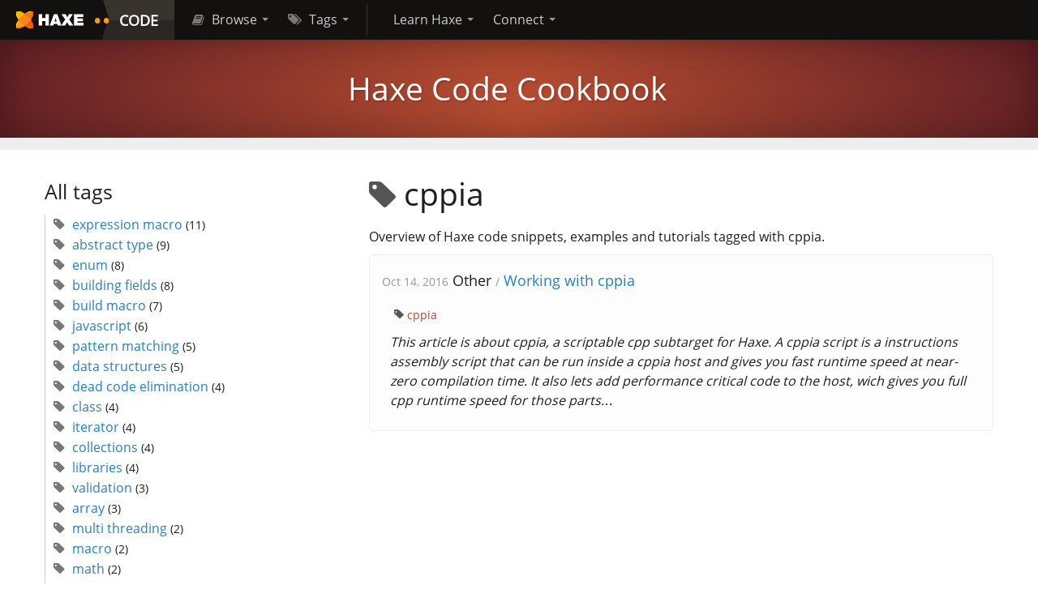

--- FILE ---
content_type: text/html; charset=utf-8
request_url: https://code.haxe.org/tag/cppia.html
body_size: 3672
content:
<!DOCTYPE html>
<html lang="en" id="page"><head prefix="og: https://ogp.me/ns# fb: https://ogp.me/ns/fb# article: https://ogp.me/ns/article#"><meta charset="utf-8"/><meta name="viewport" content="width=device-width"/><title>Haxe cppia articles overview  - Haxe programming language cookbook</title><base href="./.."/>
<link rel="stylesheet" type="text/css" href="https://haxe.org/css/bootstrap.min.css"/><link rel="stylesheet" type="text/css" href="css/styles.min.css"/><link rel="stylesheet" type="text/css" href="css/haxe-nav.min.css"/><link rel="stylesheet" type="text/css" href="css/fonts.min.css"/><link rel="icon" href="https://haxe.org/favicon.ico"/><link rel="canonical" href="tag/cppia.html"/><link href="rss.xml" rel="alternate" type="application/atom+xml" title="RSS Feed Haxe Code Cookbook"/><meta name="description" content="Overview of Haxe code snippets, examples and tutorials tagged with cppia."/>
<meta name="twitter:creator" content="@haxe_org"/>
<meta property="og:title" content="Haxe cppia articles overview  - Haxe programming language cookbook"/><meta property="og:description" content="Overview of Haxe code snippets, examples and tutorials tagged with cppia."/><meta property="og:type" content="article"/><meta property="og:url" content="tag/cppia.html"/><meta property="og:image" content="img/share.png"/><meta property="article:publisher" content="haxe.org"/><meta property="article:published_time" content="2016-03-29 01:01:01"/><meta property="article:modified_time" content="2019-06-19 01:01:01"/><meta property="article:section" content="technology"/></head><body><script type="text/javascript">function startsWith(str, searchString){return str.substr(0, searchString.length) === searchString;}if (!startsWith(location.href, "")) {window.location.replace("tag/cppia.html");}</script><nav class="section nav dark"><div class="navbar navbar-fixed-top navbar-inverse"><div class="navbar-inner"><button class="btn btn-navbar" data-target=".nav-collapse" data-toggle="collapse" type="button"><span class="icon-bar"></span> <span class="icon-bar"></span> <span class="icon-bar"></span></button> <a class="brand haxe-logo" href="https://haxe.org/"><img alt="Haxe" height="21" onerror="this.src=&#039;https://haxe.org/img/haxe-logo-horizontal-on-dark.png&#039;" src="https://haxe.org/img/haxe-logo-horizontal-on-dark.svg" width="107"/></a><a class="brand sub ide" href="./">CODE</a><div class="nav-collapse collapse"><ul class="nav">
<li class="dropdown"><a href="#" class="dropdown-toggle" data-toggle="dropdown"><i class="fa fa-book"></i> Browse <b class="caret"></b></a><ul class="dropdown-menu"><li><a href="category/beginner/">Beginner <small class="category-count">(21)</small></a></li><li><a href="category/abstract-types/">Abstract types <small class="category-count">(8)</small></a></li><li><a href="category/compilation/">Compilation <small class="category-count">(2)</small></a></li><li><a href="category/data-structures/">Data structures <small class="category-count">(5)</small></a></li><li><a href="category/design-patterns/">Design patterns <small class="category-count">(5)</small></a></li><li><a href="category/functional-programming/">Functional Programming <small class="category-count">(2)</small></a></li><li><a href="category/javascript/">JavaScript <small class="category-count">(4)</small></a></li><li><a href="category/macros/">Macros <small class="category-count">(20)</small></a></li><li><a href="category/principles/">Principles <small class="category-count">(3)</small></a></li><li><a href="category/other/">Other <small class="category-count">(10)</small></a></li></ul></li><li class="dropdown"><a href="#" class="dropdown-toggle" data-toggle="dropdown"><i class="fa fa-tags"></i> Tags <b class="caret"></b></a><ul class="dropdown-menu"><li><a href="tag/expression-macro.html" rel="tag"><i class="fa fa-tag"></i> expression macro <small class="category-count">(11)</small></a></li><li><a href="tag/abstract-type.html" rel="tag"><i class="fa fa-tag"></i> abstract type <small class="category-count">(9)</small></a></li><li><a href="tag/enum.html" rel="tag"><i class="fa fa-tag"></i> enum <small class="category-count">(8)</small></a></li><li><a href="tag/building-fields.html" rel="tag"><i class="fa fa-tag"></i> building fields <small class="category-count">(8)</small></a></li><li><a href="tag/build-macro.html" rel="tag"><i class="fa fa-tag"></i> build macro <small class="category-count">(7)</small></a></li><li><a href="tag/javascript.html" rel="tag"><i class="fa fa-tag"></i> javascript <small class="category-count">(6)</small></a></li><li><a href="tag/pattern-matching.html" rel="tag"><i class="fa fa-tag"></i> pattern matching <small class="category-count">(5)</small></a></li><li><a href="tag/data-structures.html" rel="tag"><i class="fa fa-tag"></i> data structures <small class="category-count">(5)</small></a></li><li><a href="tag/dead-code-elimination.html" rel="tag"><i class="fa fa-tag"></i> dead code elimination <small class="category-count">(4)</small></a></li><li><a href="tag/class.html" rel="tag"><i class="fa fa-tag"></i> class <small class="category-count">(4)</small></a></li><li><a href="tag/iterator.html" rel="tag"><i class="fa fa-tag"></i> iterator <small class="category-count">(4)</small></a></li><li><a href="tag/collections.html" rel="tag"><i class="fa fa-tag"></i> collections <small class="category-count">(4)</small></a></li><li><a href="tag/libraries.html" rel="tag"><i class="fa fa-tag"></i> libraries <small class="category-count">(4)</small></a></li><li><a href="tag/validation.html" rel="tag"><i class="fa fa-tag"></i> validation <small class="category-count">(3)</small></a></li><li><a href="tag/array.html" rel="tag"><i class="fa fa-tag"></i> array <small class="category-count">(3)</small></a></li><li><a href="tag/multi-threading.html" rel="tag"><i class="fa fa-tag"></i> multi threading <small class="category-count">(2)</small></a></li><li><a href="tag/macro.html" rel="tag"><i class="fa fa-tag"></i> macro <small class="category-count">(2)</small></a></li><li><a href="tag/math.html" rel="tag"><i class="fa fa-tag"></i> math <small class="category-count">(2)</small></a></li><li><a href="tag/hxcpp.html" rel="tag"><i class="fa fa-tag"></i> hxcpp <small class="category-count">(2)</small></a></li><li><a href="tag/type-params.html" rel="tag"><i class="fa fa-tag"></i> type params <small class="category-count">(2)</small></a></li><li><a href="tag/static-extension.html" rel="tag"><i class="fa fa-tag"></i> static extension <small class="category-count">(2)</small></a></li><li><a href="tag/json.html" rel="tag"><i class="fa fa-tag"></i> json <small class="category-count">(2)</small></a></li><li><a href="tag/server.html" rel="tag"><i class="fa fa-tag"></i> server <small class="category-count">(2)</small></a></li><li><a href="tag/pipe.html" rel="tag"><i class="fa fa-tag"></i> pipe <small class="category-count">(2)</small></a></li><li><a href="tag/git.html" rel="tag"><i class="fa fa-tag"></i> git <small class="category-count">(2)</small></a></li><li><a href="tag/ereg.html" rel="tag"><i class="fa fa-tag"></i> ereg <small class="category-count">(2)</small></a></li><li><a href="tag/reflection.html" rel="tag"><i class="fa fa-tag"></i> reflection <small class="category-count">(2)</small></a></li><li><a href="tag/arguments.html" rel="tag"><i class="fa fa-tag"></i> arguments <small class="category-count">(2)</small></a></li><li><a href="tag/filesystem.html" rel="tag"><i class="fa fa-tag"></i> filesystem <small class="category-count">(2)</small></a></li><li><a href="tag/compiler.html" rel="tag"><i class="fa fa-tag"></i> compiler <small class="category-count">(2)</small></a></li><li><a href="tag/conditional-compilation.html" rel="tag"><i class="fa fa-tag"></i> conditional compilation <small class="category-count">(2)</small></a></li></ul></li><li class="divider"></li>
<li class="dropdown"><a class="dropdown-toggle" data-toggle="dropdown" href="https://haxe.org/documentation/">Learn Haxe <b class="caret"></b></a><ul class="dropdown-menu"><li><a href="https://haxe.org/documentation/introduction/" rel="external nofollow noopener">Introduction</a></li><li><a href="https://haxe.org/manual/" rel="external nofollow noopener">Manual</a></li><li class="active"><a href="https://code.haxe.org" rel="external nofollow noopener">Code Cookbook</a></li><li><a href="https://api.haxe.org" rel="external nofollow noopener">API Documentation</a></li><li class="divider"></li><li><a href="https://haxe.org/videos/" rel="external nofollow noopener">Videos</a></li><li class="divider"></li><li><a href="https://try.haxe.org" rel="external nofollow noopener">Try Haxe online</a></li><li><a href="https://lib.haxe.org" rel="external nofollow noopener">Haxelib</a></li></ul></li><li class=" dropdown"><a class="dropdown-toggle" data-toggle="dropdown" href="#">Connect <b class="caret"></b></a><ul class="dropdown-menu"><li><a href="https://github.com/HaxeFoundation" rel="external nofollow noopener"><i class="fa fa-github"></i> GitHub</a></li><li><a href="https://github.com/HaxeFoundation/haxe/issues" rel="external nofollow noopener"><i class="fa fa-github"></i> Bug reports</a></li><li><a href="https://stackoverflow.com/questions/tagged/haxe" rel="external nofollow noopener"><i class="fa fa-stack-overflow"></i> Stack Overflow</a></li><li><a href="https://community.haxe.org/" rel="external nofollow noopener"><i class="fa fa-envelope-o"></i> Forums</a></li><li><a href="https://discordapp.com/invite/0uEuWH3spjck73Lo" rel="external nofollow"><i class="fa fa-comments-o"></i> Discord</a></li><li><a href="https://gitter.im/HaxeFoundation/haxe" rel="external nofollow"><i class="fa fa-comments-o"></i> Gitter</a></li><li><a href="https://haxe.org/blog"><i class="fa fa-rss"></i> Blog</a></li><li class="divider"></li><li><a href="https://www.facebook.com/haxe.org/" rel="external nofollow noopener"><i class="fa fa-facebook"></i> Facebook</a></li><li><a href="https://twitter.com/search?q=%23haxe" rel="external nofollow noopener"><i class="fa fa-twitter"></i> #haxe</a></li><li><a href="https://twitter.com/haxelang" rel="external nofollow noopener"><i class="fa fa-twitter"></i> @haxelang</a></li><li><a href="https://twitter.com/haxe_org" rel="external nofollow noopener"><i class="fa fa-twitter"></i> @haxe_org</a></li><li class="divider"></li><li><a href="https://haxe.org/foundation/contact.html" rel="external nofollow noopener">Contact</a></li></ul></li></ul></div></div></div></nav><div class="main-content"><header class="hero-unit-small"><div class="container"><div class="row"><div id="title">Haxe Code Cookbook</div></div></div></header><main class="container"><section class="row"><nav class="span4 sidebar-tags" id="sidebar"><h3>All tags</h3><ul class="unstyled"><li><i class="fa fa-tag"></i> <a href="tag/expression-macro.html"><span>expression macro</span></a> <small class="category-count">(11)</small></li><li><i class="fa fa-tag"></i> <a href="tag/abstract-type.html"><span>abstract type</span></a> <small class="category-count">(9)</small></li><li><i class="fa fa-tag"></i> <a href="tag/enum.html"><span>enum</span></a> <small class="category-count">(8)</small></li><li><i class="fa fa-tag"></i> <a href="tag/building-fields.html"><span>building fields</span></a> <small class="category-count">(8)</small></li><li><i class="fa fa-tag"></i> <a href="tag/build-macro.html"><span>build macro</span></a> <small class="category-count">(7)</small></li><li><i class="fa fa-tag"></i> <a href="tag/javascript.html"><span>javascript</span></a> <small class="category-count">(6)</small></li><li><i class="fa fa-tag"></i> <a href="tag/pattern-matching.html"><span>pattern matching</span></a> <small class="category-count">(5)</small></li><li><i class="fa fa-tag"></i> <a href="tag/data-structures.html"><span>data structures</span></a> <small class="category-count">(5)</small></li><li><i class="fa fa-tag"></i> <a href="tag/dead-code-elimination.html"><span>dead code elimination</span></a> <small class="category-count">(4)</small></li><li><i class="fa fa-tag"></i> <a href="tag/class.html"><span>class</span></a> <small class="category-count">(4)</small></li><li><i class="fa fa-tag"></i> <a href="tag/iterator.html"><span>iterator</span></a> <small class="category-count">(4)</small></li><li><i class="fa fa-tag"></i> <a href="tag/collections.html"><span>collections</span></a> <small class="category-count">(4)</small></li><li><i class="fa fa-tag"></i> <a href="tag/libraries.html"><span>libraries</span></a> <small class="category-count">(4)</small></li><li><i class="fa fa-tag"></i> <a href="tag/validation.html"><span>validation</span></a> <small class="category-count">(3)</small></li><li><i class="fa fa-tag"></i> <a href="tag/array.html"><span>array</span></a> <small class="category-count">(3)</small></li><li><i class="fa fa-tag"></i> <a href="tag/multi-threading.html"><span>multi threading</span></a> <small class="category-count">(2)</small></li><li><i class="fa fa-tag"></i> <a href="tag/macro.html"><span>macro</span></a> <small class="category-count">(2)</small></li><li><i class="fa fa-tag"></i> <a href="tag/math.html"><span>math</span></a> <small class="category-count">(2)</small></li><li><i class="fa fa-tag"></i> <a href="tag/hxcpp.html"><span>hxcpp</span></a> <small class="category-count">(2)</small></li><li><i class="fa fa-tag"></i> <a href="tag/type-params.html"><span>type params</span></a> <small class="category-count">(2)</small></li><li><i class="fa fa-tag"></i> <a href="tag/static-extension.html"><span>static extension</span></a> <small class="category-count">(2)</small></li><li><i class="fa fa-tag"></i> <a href="tag/json.html"><span>json</span></a> <small class="category-count">(2)</small></li><li><i class="fa fa-tag"></i> <a href="tag/server.html"><span>server</span></a> <small class="category-count">(2)</small></li><li><i class="fa fa-tag"></i> <a href="tag/pipe.html"><span>pipe</span></a> <small class="category-count">(2)</small></li><li><i class="fa fa-tag"></i> <a href="tag/git.html"><span>git</span></a> <small class="category-count">(2)</small></li><li><i class="fa fa-tag"></i> <a href="tag/ereg.html"><span>ereg</span></a> <small class="category-count">(2)</small></li><li><i class="fa fa-tag"></i> <a href="tag/reflection.html"><span>reflection</span></a> <small class="category-count">(2)</small></li><li><i class="fa fa-tag"></i> <a href="tag/arguments.html"><span>arguments</span></a> <small class="category-count">(2)</small></li><li><i class="fa fa-tag"></i> <a href="tag/filesystem.html"><span>filesystem</span></a> <small class="category-count">(2)</small></li><li><i class="fa fa-tag"></i> <a href="tag/compiler.html"><span>compiler</span></a> <small class="category-count">(2)</small></li><li><i class="fa fa-tag"></i> <a href="tag/conditional-compilation.html"><span>conditional compilation</span></a> <small class="category-count">(2)</small></li><li><i class="fa fa-tag"></i> <a href="tag/travis.html"><span>travis</span></a> <small class="category-count">(1)</small></li><li class="active"><i class="fa fa-tag"></i> <a href="tag/cppia.html"><span>cppia</span></a> <small class="category-count">(1)</small></li><li><i class="fa fa-tag"></i> <a href="tag/workers.html"><span>workers</span></a> <small class="category-count">(1)</small></li><li><i class="fa fa-tag"></i> <a href="tag/html.html"><span>html</span></a> <small class="category-count">(1)</small></li><li><i class="fa fa-tag"></i> <a href="tag/thread.html"><span>thread</span></a> <small class="category-count">(1)</small></li><li><i class="fa fa-tag"></i> <a href="tag/functional programming.html"><span>functional programming</span></a> <small class="category-count">(1)</small></li><li><i class="fa fa-tag"></i> <a href="tag/operator-overloading.html"><span>operator overloading</span></a> <small class="category-count">(1)</small></li><li><i class="fa fa-tag"></i> <a href="tag/modules.html"><span>modules</span></a> <small class="category-count">(1)</small></li><li><i class="fa fa-tag"></i> <a href="tag/cpp.html"><span>cpp</span></a> <small class="category-count">(1)</small></li><li><i class="fa fa-tag"></i> <a href="tag/type-parameter-constraint.html"><span>type parameter constraint</span></a> <small class="category-count">(1)</small></li><li><i class="fa fa-tag"></i> <a href="tag/process.html"><span>process</span></a> <small class="category-count">(1)</small></li><li><i class="fa fa-tag"></i> <a href="tag/functional-programming.html"><span>functional programming</span></a> <small class="category-count">(1)</small></li><li><i class="fa fa-tag"></i> <a href="tag/completion.html"><span>completion</span></a> <small class="category-count">(1)</small></li><li><i class="fa fa-tag"></i> <a href="tag/externs.html"><span>externs</span></a> <small class="category-count">(1)</small></li><li><i class="fa fa-tag"></i> <a href="tag/io.html"><span>io</span></a> <small class="category-count">(1)</small></li><li><i class="fa fa-tag"></i> <a href="tag/macro-function.html"><span>macro function</span></a> <small class="category-count">(1)</small></li><li><i class="fa fa-tag"></i> <a href="tag/adt.html"><span>adt</span></a> <small class="category-count">(1)</small></li><li><i class="fa fa-tag"></i> <a href="tag/github.html"><span>github</span></a> <small class="category-count">(1)</small></li><li><i class="fa fa-tag"></i> <a href="tag/canvas.html"><span>canvas</span></a> <small class="category-count">(1)</small></li><li><i class="fa fa-tag"></i> <a href="tag/haxe4.html"><span>haxe4</span></a> <small class="category-count">(1)</small></li><li><i class="fa fa-tag"></i> <a href="tag/type-parameter.html"><span>type parameter</span></a> <small class="category-count">(1)</small></li><li><i class="fa fa-tag"></i> <a href="tag/parsing.html"><span>parsing</span></a> <small class="category-count">(1)</small></li><li><i class="fa fa-tag"></i> <a href="tag/operator.html"><span>operator</span></a> <small class="category-count">(1)</small></li><li><i class="fa fa-tag"></i> <a href="tag/clojure.html"><span>clojure</span></a> <small class="category-count">(1)</small></li><li><i class="fa fa-tag"></i> <a href="tag/extern.html"><span>extern</span></a> <small class="category-count">(1)</small></li><li><i class="fa fa-tag"></i> <a href="tag/haxelib.html"><span>haxelib</span></a> <small class="category-count">(1)</small></li><li><i class="fa fa-tag"></i> <a href="tag/date.html"><span>date</span></a> <small class="category-count">(1)</small></li><li><i class="fa fa-tag"></i> <a href="tag/configuration.html"><span>configuration</span></a> <small class="category-count">(1)</small></li><li><i class="fa fa-tag"></i> <a href="tag/nodejs.html"><span>nodejs</span></a> <small class="category-count">(1)</small></li><li><i class="fa fa-tag"></i> <a href="tag/dom.html"><span>dom</span></a> <small class="category-count">(1)</small></li><li><i class="fa fa-tag"></i> <a href="tag/build-function.html"><span>build function</span></a> <small class="category-count">(1)</small></li><li><i class="fa fa-tag"></i> <a href="tag/time.html"><span>time</span></a> <small class="category-count">(1)</small></li><li><i class="fa fa-tag"></i> <a href="tag/binary.html"><span>binary</span></a> <small class="category-count">(1)</small></li><li><i class="fa fa-tag"></i> <a href="tag/emscripten.html"><span>emscripten</span></a> <small class="category-count">(1)</small></li></ul></nav><article class="span8"><div itemprop="articleBody"><h1><i class="fa fa-tag"></i> cppia</h1><p>Overview of Haxe code snippets, examples and tutorials tagged with cppia.</p><ul class="page-list unstyled"><li class="page-list-item" itemscope="itemscope" itemtype="https://schema.org/Thing"><h4><small class="category-count">Oct 14, 2016</small> Other <small class="category-count">/</small> <a href="category/other/working-with-cppia/index.html" class="list-group-item" itemprop="url"><span itemprop="name">Working with cppia</span></a></h4><p class="tags"><small class="tag"><i class="fa fa-tag"></i>&nbsp;<a href="tag/cppia.html">cppia</a></small></p><p><em>This article is about cppia, a scriptable cpp subtarget for Haxe. A cppia script is a instructions assembly script that can be run inside a cppia host and gives you fast runtime speed at near-zero compilation time. It also lets add performance critical code to the host, wich gives you full cpp runtime speed for those parts.‥</em></p></li></ul></div></article></section></main></div><footer class="section dark site-footer"><div class="container"><div class="copyright"><p>&copy;2025&nbsp;<a class="hf-link" href="https://haxe.org/foundation/" rel="external nofollow noopener" title="Haxe Foundation Website">Haxe Foundation</a> |&nbsp;<a href="https://github.com/HaxeFoundation/code-cookbook" title="Haxe Code Cookbook on GitHub" rel="external nofollow noopener">Code Cookbook on GitHub</a> </p><p class="last-modified">Last deploy: Sep 20, 2025</p></div></div></footer><link rel="stylesheet" type="text/css" href="css/font-awesome.css"/><script defer="defer" src="https://haxe.org/js/jquery.min.js"></script><script defer="defer" src="https://haxe.org/js/bootstrap.min.js"></script><script>  (function(i,s,o,g,r,a,m){i['GoogleAnalyticsObject']=r;i[r]=i[r]||function(){  (i[r].q=i[r].q||[]).push(arguments)},i[r].l=1*new Date();a=s.createElement(o),  m=s.getElementsByTagName(o)[0];a.async=1;a.src=g;m.parentNode.insertBefore(a,m)  })(window,document,'script','//www.google-analytics.com/analytics.js','ga');  ga('create', 'UA-74262827-2', 'auto');  ga('send', 'pageview');</script><script defer src="https://static.cloudflareinsights.com/beacon.min.js/vcd15cbe7772f49c399c6a5babf22c1241717689176015" integrity="sha512-ZpsOmlRQV6y907TI0dKBHq9Md29nnaEIPlkf84rnaERnq6zvWvPUqr2ft8M1aS28oN72PdrCzSjY4U6VaAw1EQ==" data-cf-beacon='{"version":"2024.11.0","token":"596ecbce825b412e9a2ad80cc71b0295","r":1,"server_timing":{"name":{"cfCacheStatus":true,"cfEdge":true,"cfExtPri":true,"cfL4":true,"cfOrigin":true,"cfSpeedBrain":true},"location_startswith":null}}' crossorigin="anonymous"></script>
</body></html>

--- FILE ---
content_type: text/css; charset=utf-8
request_url: https://code.haxe.org/css/styles.min.css
body_size: 1262
content:
#title,body,h1,h2,h3,h4,h5,h6{font-weight:400}body{font-family:"Open Sans",sans-serif;font-size:16px;color:#1e1e1e;display:flex;flex-direction:column;height:100vh}body,body li,body p,body td{line-height:1.5}.btn,.btn-large,.btn-medium,.btn-small{border-radius:4px!important;margin-right:5px}.main-content{flex:1 0 auto}article h4,nav#sidebar li.active{font-weight:700}h3 code{font-size:20px}pre code{font-size:14px}#title{font-size:38.5px}article h1,article h2,article h3,article h4,article h5,article h6{margin-bottom:20px}article h2,article h3,article h4,article h5,article h6{margin-top:20px}article h3{border-bottom:1px dotted #ddd}article h2{border-bottom:1px dotted #aaa}a,a:hover,a>code{color:#257fc2}.contribution{color:#ccc}.contribution a{color:#444}.contribution .fa{color:#999}.authors img,.contributors a{margin-bottom:2px}.crumb span[itemprop=itemListElement]:not(:last-child):after{content:' › '}@media (max-width:767px){body{padding:0}.container{padding:0 20px;margin:0}.navbar-fixed-bottom,.navbar-fixed-top,.navbar-static-top{margin-left:0;margin-right:0}main.container section{display:flex;flex-direction:column}main.container section article{order:1}main.container section nav{order:2}nav#sidebar{margin-top:20px}nav#sidebar.sidebar-toc br,nav#sidebar.sidebar-toc li li{display:none}nav#sidebar.sidebar-tags li{display:inline-block;border-left:0;margin-right:20px}}@media (max-width:500px){body .hero-unit h3{font-size:90%}body .hero-unit{padding:2em}body .hero-unit h3 br{display:none}}@media (min-width:979px){.hero-unit,.hero-unit-small{margin-top:49px}body .hero-unit h3 br{display:block}}.hero-unit,.hero-unit-small{background-repeat:no-repeat;background:-webkit-gradient(radial,50% 80%,0,center center,100,from(183,77,49),to(100,33,38));background:-webkit-radial-gradient(50% 80%,circle,#b74d31,#642126);background:-moz-radial-gradient(50% 80%,circle,#b74d31,#642126);background:-ms-radial-gradient(50% 80%,circle,#b74d31,#642126);color:#f0f0f0;text-align:center;border-radius:0}.hero-unit{padding:4em;margin-bottom:0;box-shadow:inset 0 0 50px rgba(0,0,0,.35)}.hero-unit-small{padding:2em 0;margin-bottom:1.5em;border-bottom:15px solid #eee;box-shadow:inset 0 0 50px rgba(0,0,0,.3)}#title,.hero-unit h1,.hero-unit-small h1{color:#fff;text-shadow:2px 2px 2px rgba(0,0,0,.15)}#title small,.hero-unit h1 small,.hero-unit-small h1 small{color:#C06B69}.hero-unit-small #title,.hero-unit-small h1{margin-bottom:0}.logo{width:80%;max-width:140px;max-height:230px;margin:1em}.hero-unit-small .logo{margin:0;max-width:401px;max-height:90px}.hero-unit h3.lead{color:#EA8220}.hero-unit a,.hero-unit a:hover{color:#FBC707;text-decoration:none;border-bottom:1px dashed #fff}.dark,.dark-section{background:#141419;color:#fff}.dark-section{padding:2em 1em}footer{margin-top:40px;font-size:14px;flex-shrink:0}.copyright{padding:6px;overflow:hidden;text-align:center;margin:40px 0}.reading-time{position:relative;top:-1em;font-style:italic;font-size:90%}blockquote{margin-left:30px;border-left:4px solid #eee;font-style:italic;padding:15px 15px 15px 30px}blockquote.author-info{border-left:4px solid #EA8220}article table td:not(:first-child),article table th:not(:first-child),nav#sidebar li{border-left:1px solid #ccc}.dark a,.dark a:active,.dark a:hover{color:#ea8220}.dark a.flashdevelop,.dark a.flashdevelop:active,.dark a.flashdevelop:hover{color:#eee;text-decoration:underline}.btn-success{background:#ea8220}.btn-success.active,.btn-success:active,.btn-success:focus,.btn-success:hover{color:#fff;background:#e5801f}nav#sidebar *{line-height:1.5em}.page-list h4,nav#sidebar li.active li{font-weight:400}nav#sidebar li{padding-left:10px}nav#sidebar li li{border-left:0;font-size:14px}nav#sidebar li li a{color:#777}article table{min-width:100%}article table tr:not(:last-child){border-bottom:1px solid #ccc}article table td,article table th{padding:3px 5px;text-align:left}article table td:first-child,article table th:first-child{width:140px}code.prettyprint{padding:.5em;display:block}.tag{padding-left:5px;padding-right:10px}.tag small{color:#999;font-size:80%}.tag a{color:#A84B38}.tag a:hover{color:#EA8220}.fa,.fa-big{color:#555}.fa-big{font-size:32px;padding-left:15px;padding-right:15px}.btn{margin-bottom:5px}.try-haxe{width:100%;height:350px;margin:0;border:0}.page-list-item:not(last-child){margin-bottom:20px}.page-list-item p{margin-left:10px}.page-list-item{padding:1px 15px 15px;border:1px solid #eee;border-radius:5px;background:#fdfdfd}#___plus_0,.g-plus,.twitter-share-button{vertical-align:text-bottom!important}.flex-video{position:relative;padding-top:25px;padding-bottom:67.5%;height:0;margin-bottom:16px;overflow:hidden}.flex-video.widescreen{padding-bottom:57.25%}.flex-video.vimeo{padding-top:0}.flex-video embed,.flex-video iframe,.flex-video object{position:absolute;top:0;left:0;width:100%;height:100%}@media only screen and (max-device-width:800px),only screen and (device-width:1024px) and (device-height:600px),only screen and (width:1280px) and (orientation:landscape),only screen and (device-width:800px),only screen and (max-width:767px){.flex-video{padding-top:0}}

--- FILE ---
content_type: text/css; charset=utf-8
request_url: https://code.haxe.org/css/haxe-nav.min.css
body_size: 457
content:
nav.nav{font-family:"Open Sans",sans-serif;font-size:16px;margin:0}nav .fa{color:#777;margin-right:5px}body nav *{line-height:20px}nav .navbar-inverse .navbar-inner{background:#13110f;border:0}nav .navbar .nav{margin:0}nav .dropdown-menu{background:#2c2722;font-size:14px;border-radius:0 0 2px 2px;padding:10px 0;border:1px solid #2c2722;margin-top:-1px}nav .navbar .nav>li>a{padding:14px 12px 15px;color:#ccc}nav .dropdown-menu li a{color:#b8b5b5;padding:3px 15px}nav .divider{background-color:transparent;border-right:1px solid #39332d;margin:5px 20px 5px 10px;height:39px}nav .dropdown-menu .divider{background-color:transparent;border:0;border-bottom:1px solid #39332d;margin:5px 0}nav .navbar-inverse .nav .active>a,nav .navbar-inverse .nav .active>a:focus,nav .navbar-inverse .nav .active>a:hover,nav .navbar-inverse .nav li.dropdown.active>.dropdown-toggle,nav .navbar-inverse .nav li.dropdown.open.active>.dropdown-toggle,nav .navbar-inverse .nav li.dropdown.open>.dropdown-toggle{color:#fff;background-color:transparent;background-image:none}nav .navbar-inverse .nav .active>a:hover{background:#39332d}nav .dropdown-menu>.active>a,nav .dropdown-menu>.active>a:focus,nav .dropdown-menu>.active>a:hover{font-weight:700;color:#fff;background:#39332d}.dropdown-menu>li>a:focus,nav .dropdown-menu>li>a:hover,nav .dropdown-submenu:focus>a,nav .dropdown-submenu:hover>a{background:#39332d}nav .navbar .nav>li>.dropdown-menu:after{border-bottom-color:#2c2722}@media (max-width:979px){nav .navbar-fixed-bottom .navbar-inner,nav .navbar-fixed-top .navbar-inner{padding:0}nav .navbar-fixed-top{margin-bottom:0}.nav .divider{display:none}}.navbar .brand.haxe-logo{padding-right:0;margin:3px 0 0}.navbar .brand.haxe-logo:hover{opacity:.9}.navbar .brand.haxe-logo:after{content:" ";position:absolute;width:0;height:0;border-top:22px solid transparent;border-bottom:22px solid transparent;border-left:7px solid #13110f;top:0}.navbar .brand.sub{background:#39332d;background:-moz-linear-gradient(top,#39332d 50%,#2c2722 51%);background:-webkit-gradient(linear,left top,left bottom,color-stop(50%,#39332d),color-stop(51%,#2c2722));background:-webkit-linear-gradient(top,#39332d 50%,#2c2722 51%);background:-o-linear-gradient(top,#39332d 50%,#2c2722 51%);background:-ms-linear-gradient(top,#39332d 50%,#2c2722 51%);background:linear-gradient(to bottom,#39332d 50%,#2c2722 51%);padding:14px 20px 13px;margin:0 10px 0 0;font:700 18px "arial black","open sans";line-height:22px;color:#fff}.navbar .brand.sub:hover{color:#e6e6e6;background:#2c2722}.navbar .brand.sub:before{content:"..";position:absolute;margin-left:-33px;margin-top:-28px;line-height:0;font:700 40px "Open Sans",sans-serif;letter-spacing:0;color:#fff200}.navbar .brand.sub.try:before{color:#f89c0e}.navbar .brand.sub.api:before{color:#eedc16}.navbar .brand.sub.lib:before{color:#f1471d}.navbar .brand.sub.ide:before{color:#f89c0e}.highlighted { font-family: "Droid Sans Mono", "monospace", monospace, "Droid Sans Fallback"; font-size: 14px; }
.highlighted .mtk1 { color: #000000; }
.highlighted .mtk2 { color: #FFFFFF; }
.highlighted .mtk3 { color: #008000; }
.highlighted .mtk4 { color: #0000FF; }
.highlighted .mtk5 { color: #811F3F; }
.highlighted .mtk6 { color: #EE0000; }
.highlighted .mtk7 { color: #098658; }
.highlighted .mtk8 { color: #0451A5; }
.highlighted .mtk9 { color: #001080; }
.highlighted .mtk10 { color: #267F99; }
.highlighted .mtk11 { color: #795E26; }
.highlighted .mtk12 { color: #AF00DB; }
.highlighted .mtk13 { color: #800000; }
.highlighted .mtk14 { color: #E50000; }
.highlighted .mtk15 { color: #CD3131; }
.highlighted .mtk16 { color: #D16969; }
.highlighted .mtk17 { color: #000080; }
.highlighted .mtk18 { color: #A31515; }
.highlighted .mtk19 { color: #000000FF; }
.highlighted .mtk20 { color: #0070C1; }
.highlighted .mtki { font-style: italic; }
.highlighted .mtkb { font-weight: bold; }
.highlighted .mtku { text-decoration: underline; text-underline-position: under; }
.highlighted .mtks { text-decoration: line-through; }
.highlighted .mtks.mtku { text-decoration: underline line-through; text-underline-position: under; }

--- FILE ---
content_type: image/svg+xml
request_url: https://haxe.org/img/haxe-logo-horizontal-on-dark.svg
body_size: 462
content:
<svg enable-background="new 0 0 107 21" height="21" viewBox="0 0 107 21" width="107" xmlns="http://www.w3.org/2000/svg"><g transform="matrix(.24008588 0 0 .24008588 -2.289055 -240.92061)"><path d="m53.269 1014.41-24.501-2.239-19.233-8.694h21.867l21.867 10.923" fill="#fbc707"/><path d="m53.269 1014.41 25.967-3.008 17.769-7.926h-21.869l-21.867 10.924" fill="#fbc707"/><path d="m53.269 1080.011 21.867 2.607 21.869 8.326h-21.869l-21.867-10.944" fill="#f68712"/><path d="m53.269 1080.011-21.867 2.351-21.867 8.583h21.867l21.867-10.945" fill="#f25c19"/><path d="m20.468 1047.211-3.228 25.674-7.706 18.06v-21.867l10.934-21.878" fill="#fff200"/><path d="m20.468 1047.211-2.459-23.513-8.475-20.222v21.867l10.934 21.857" fill="#fff200"/><path d="m86.069 1047.211 3.156-23.769 7.779-19.966v21.867l-10.935 21.857" fill="#f1471d"/><path d="m86.069 1047.211 2.133 24.137 8.802 19.597v-21.867l-10.935-21.878" fill="#f1471d"/><path d="m9.534 1003.476 43.734 10.934-4.006 29.783-28.794 3-10.934-43.693" fill="#fab20b"/><path d="m9.534 1090.945 10.933-43.734 29.307 2.876 3.494 29.9-43.734 10.913" fill="#f89c0e"/><path d="m97.005 1003.476-10.936 43.734-28.609-4.554-4.192-28.247 43.737-10.909" fill="#f47216"/><path d="m97.005 1090.945-43.736-10.934 4.448-29.412 28.353-3.388 10.935 43.689" fill="#f25c19"/><path d="m53.269 1014.41-32.801 32.801 32.801 32.8 32.801-32.801-32.801-32.81" fill="#f68712"/></g><g fill="#fff" transform="matrix(.63314038 0 0 .63314038 21.66293 -693.31353)"><path d="m9.535 1100.568h6.814v7.678h6.379v-7.678h6.814v22.112h-6.814v-8.764h-6.379v8.764h-6.814z"/><path d="m44.536 1114.78-1.986-6.81h-.061l-2.135 6.81zm-5.357-14.212h6.655l8.054 22.112h-7.061l-.929-3.157h-7.031l-.99 3.157h-6.847l8.149-22.08"/><path d="m61.262 1110.911-7.279-10.344h7.99l3.344 6 3.285-6.007h7.555l-7.089 10.406 7.894 11.706h-8.206l-3.779-6.597-3.902 6.597h-7.805l7.992-11.772"/><path d="m78.359 1100.568h18.302v5.665h-11.489v2.758h10.438v5.268h-10.438v2.755h11.832v5.667h-18.645z"/></g></svg>

--- FILE ---
content_type: text/plain
request_url: https://www.google-analytics.com/j/collect?v=1&_v=j102&a=251915018&t=pageview&_s=1&dl=https%3A%2F%2Fcode.haxe.org%2Ftag%2Fcppia.html&ul=en-us%40posix&dt=Haxe%20cppia%20articles%20overview%20-%20Haxe%20programming%20language%20cookbook&sr=1280x720&vp=1280x720&_u=IEBAAEABAAAAACAAI~&jid=1353548417&gjid=66666681&cid=486980093.1768739634&tid=UA-74262827-2&_gid=390555452.1768739634&_r=1&_slc=1&z=1789287637
body_size: -450
content:
2,cG-Y60WB047C4